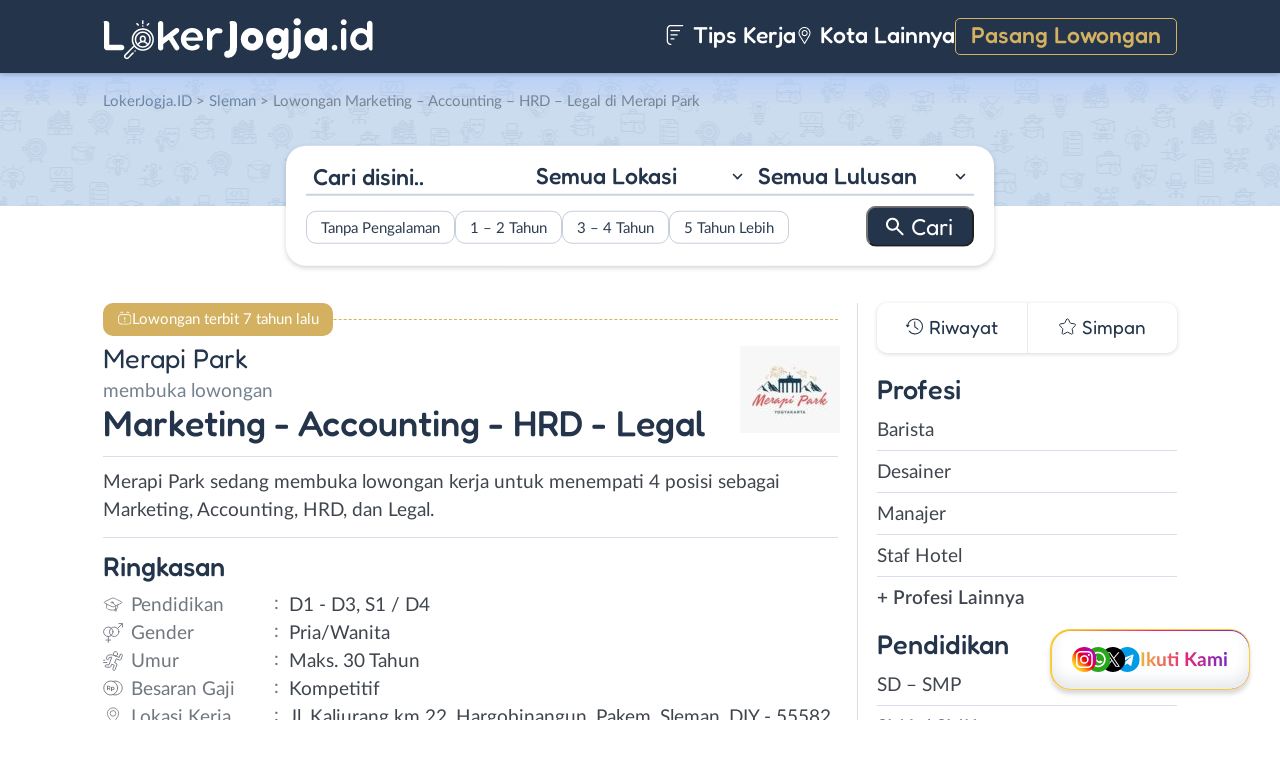

--- FILE ---
content_type: text/html; charset=UTF-8
request_url: https://www.lokerjogja.id/wp-admin/admin-ajax.php
body_size: -343
content:
[{"name":"cookie_data_lastviewed_widget_3","list":"811","expire":1800257367,"path":"\/","sameSite":"Lax","secure":"0","advanced_checked":false}]

--- FILE ---
content_type: image/svg+xml
request_url: https://www.lokerjogja.id/wp-content/themes/loker-v2/assets/img/page-hub/wa-channel.svg
body_size: 202
content:
<svg xmlns="http://www.w3.org/2000/svg" width="512" height="512" fill="none"><g clip-path="url(#a)"><circle cx="256" cy="256" r="256" fill="#fff"/><g clip-path="url(#b)"><path fill="#25D366" d="M256.037 108h-.074C174.36 108 108 174.378 108 256c0 32.375 10.434 62.382 28.176 86.747l-18.445 54.982 56.888-18.186C198.021 395.046 225.937 404 256.037 404 337.64 404 404 337.603 404 256s-66.36-148-147.963-148m86.117 208.994c-3.57 10.083-17.741 18.445-29.045 20.887-7.733 1.646-17.834 2.96-51.837-11.137-43.493-18.019-71.502-62.216-73.685-65.083-2.09-2.868-17.575-23.402-17.575-44.64s10.786-31.58 15.133-36.02c3.571-3.644 9.472-5.31 15.133-5.31 1.831 0 3.478.093 4.958.167 4.348.185 6.53.444 9.398 7.308 3.57 8.602 12.265 29.84 13.301 32.023 1.055 2.183 2.11 5.143.63 8.011-1.388 2.96-2.609 4.273-4.792 6.789s-4.255 4.44-6.438 7.141c-1.998 2.35-4.255 4.866-1.739 9.213 2.516 4.255 11.211 18.444 24.013 29.84 16.52 14.708 29.914 19.407 34.706 21.405 3.57 1.48 7.825 1.129 10.434-1.646 3.311-3.571 7.4-9.491 11.562-15.318 2.96-4.181 6.698-4.7 10.62-3.22 3.996 1.388 25.141 11.84 29.489 14.005 4.347 2.183 7.214 3.219 8.269 5.051 1.036 1.831 1.036 10.433-2.535 20.534"/></g></g><defs><clipPath id="a"><path fill="#fff" d="M0 0h512v512H0z"/></clipPath><clipPath id="b"><path fill="#fff" d="M108 108h296v296H108z"/></clipPath></defs></svg>

--- FILE ---
content_type: image/svg+xml
request_url: https://www.lokerjogja.id/wp-content/themes/loker-v2/assets/img/gaji.svg
body_size: 380
content:
<svg width="19" height="15" fill="none" xmlns="http://www.w3.org/2000/svg"><g clip-path="url(#a)"><path d="M9.495 1.318a6.565 6.565 0 1 1 0 12.383" stroke="#3F454D" stroke-width=".87" stroke-miterlimit="10" stroke-linecap="round" stroke-linejoin="round"/><path d="M13.872 7.51a6.557 6.557 0 0 1-6.565 6.565 6.565 6.565 0 1 1 6.565-6.566Z" stroke="#3F454D" stroke-width=".87" stroke-miterlimit="10" stroke-linecap="round" stroke-linejoin="round"/><path d="M6.915 8.952c.032.039.055.082.068.13a.389.389 0 0 1 .013.14.386.386 0 0 1-.427.329.372.372 0 0 1-.247-.147l-.641-.983a1.89 1.89 0 0 1-.359.036h-.654v.713a.381.381 0 0 1-.384.384.4.4 0 0 1-.153-.03.381.381 0 0 1-.228-.355V5.752a1.174 1.174 0 0 0-.02-.13.56.56 0 0 1-.016-.12c0-.053.017-.09.052-.114A.221.221 0 0 1 4 5.357a.565.565 0 0 1 .134-.013h1.188a1.71 1.71 0 0 1 1.17.456c.151.143.272.312.36.505.092.19.137.398.137.622 0 .223-.045.428-.136.615a1.545 1.545 0 0 1-.515.602l.577.808ZM5.322 7.789a.941.941 0 0 0 .648-.231.811.811 0 0 0 .196-.263.812.812 0 0 0 .071-.349.922.922 0 0 0-.56-.837.886.886 0 0 0-.355-.071h-.667v1.751h.667Zm5.128-.976a1.621 1.621 0 0 1 .44 1.133 1.621 1.621 0 0 1-.44 1.136 1.472 1.472 0 0 1-1.1.472 1.27 1.27 0 0 1-.485-.094 1.59 1.59 0 0 1-.424-.264v.996c0 .055-.01.105-.032.15a.372.372 0 0 1-.352.235.376.376 0 0 1-.384-.385V6.55c0-.139.07-.208.208-.208.08 0 .15.029.209.087.06.057.104.153.13.29l.039.124.026-.03A1.385 1.385 0 0 1 9.35 6.34a1.472 1.472 0 0 1 1.1.473Zm-.576 1.745a.888.888 0 0 0 .176-.944.815.815 0 0 0-.443-.463.775.775 0 0 0-.326-.068.797.797 0 0 0-.592.254.857.857 0 0 0-.241.609c0 .12.02.232.062.338a.866.866 0 0 0 .442.46.797.797 0 0 0 .33.068.775.775 0 0 0 .325-.069.855.855 0 0 0 .267-.185Z" fill="#3F454D"/></g><defs><clipPath id="a"><path fill="#fff" d="M0 0h19v15H0z"/></clipPath></defs></svg>